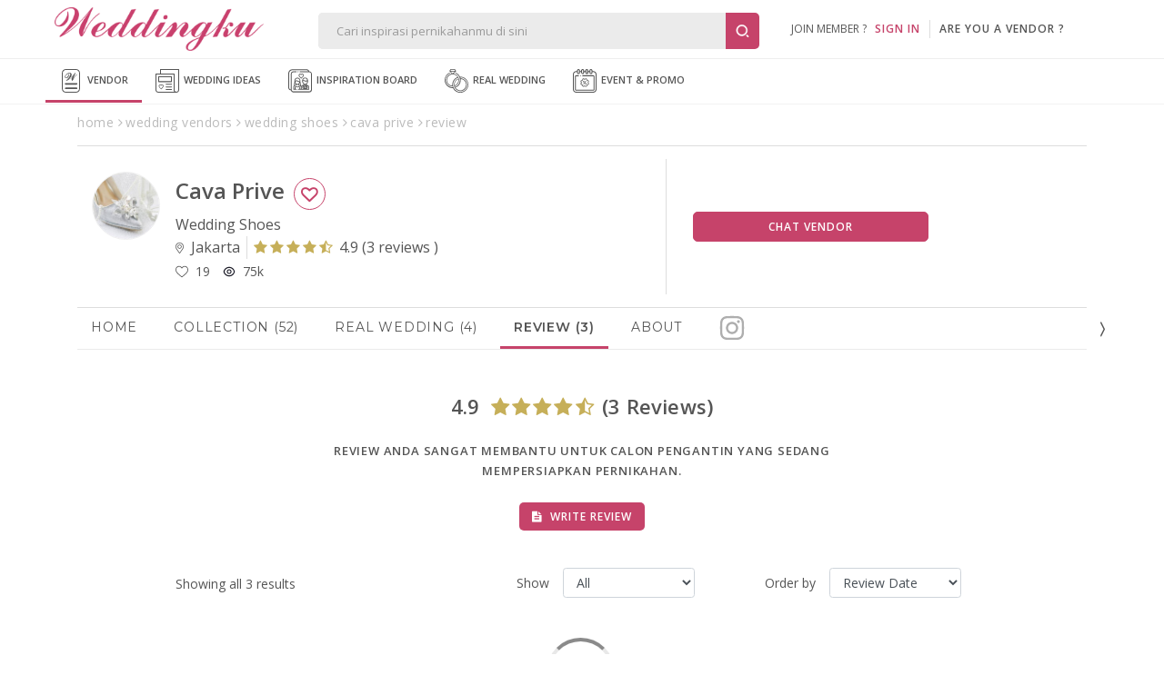

--- FILE ---
content_type: text/html; Charset=Windows-1256
request_url: https://www.weddingku.com/directory/ajax/review.asp
body_size: 4048
content:
{"responsestatus":{"code":"00","description":"Success","access_token":null},"reviews":[{"review_id":36886,"title":"Lace wedding shoes","content":"Jatuh cinta banget ama model sepatu & lace2nya disini, kayanya ini vendor yang paling cepet dealnya. Sepatunya rapi, simple tapi cantik, dan yang paling penting bisa dipake lagi abis kawinan. Ga bikin lecet kaki juga. Tapi yah namanya heels ya bikin kaki cape sih ya tetep, cuma yaudahlah sekali seumur hidup ini, hehehe.","quality":5,"service":5,"professionalism":5,"price":4,"review_count":0,"vendor":null,"review_category":{"id":95,"name":"Little Things","url":null,"code":null,"icon_svg":null,"icon_png":null,"type":0},"review_date":"2018-01-23T20:43:49Z","vendor_comment":{"comment_id":0,"comment_content":null,"comment_date":null},"member":{"member_id":283391,"username":"Aurelia Limanjaya","display_name":"Aurelia Limanjaya","profile_photo":"https:\/\/assets.weddingku.com\/images\/noimage.jpg","biography":null,"birthday":null,"weddingdate":{"weddingdate_string":null,"weddingdate_type":{"id":0,"name":null,"url":null,"code":null,"icon_svg":null,"icon_png":null,"type":0}},"registered_email":{"email_account":"aurelia.limanjaya@gmail.com","verified":true},"registered_mobile":{"mobile_number":"+6281938220852","verified":false},"location":null,"relationship_status":{"status":"No Status","status_id":0},"reviewtotal":5,"gender":false,"budget":0,"guest":0,"venue":null,"my_board_id":null,"id_card_file":""},"typeid":0,"youtube":null,"realwedding":null,"venue_name":null},{"review_id":35976,"title":"beautiful","content":"my dream wedding shoes just came true by cava !","quality":5,"service":5,"professionalism":5,"price":5,"review_count":0,"vendor":null,"review_category":{"id":95,"name":"Little Things","url":null,"code":null,"icon_svg":null,"icon_png":null,"type":0},"review_date":"2017-11-14T18:15:20Z","vendor_comment":{"comment_id":0,"comment_content":null,"comment_date":null},"member":{"member_id":322821,"username":"henny wong","display_name":"henny wong","profile_photo":"https:\/\/assets.weddingku.com\/images\/noimage.jpg","biography":null,"birthday":null,"weddingdate":{"weddingdate_string":null,"weddingdate_type":{"id":0,"name":null,"url":null,"code":null,"icon_svg":null,"icon_png":null,"type":0}},"registered_email":{"email_account":"showoff_est2015@yahoo.com","verified":true},"registered_mobile":{"mobile_number":null,"verified":false},"location":null,"relationship_status":{"status":"No Status","status_id":0},"reviewtotal":5,"gender":false,"budget":0,"guest":0,"venue":null,"my_board_id":null,"id_card_file":""},"typeid":0,"youtube":null,"realwedding":null,"venue_name":null},{"review_id":34281,"title":"nice One ","content":"Sepatu hils terbaik yg pernah miliki. kulitnya lentur bgt dan ikutin bentuk kaki. di pk 2kali aj ud nyaman baget. Cicinya juga ramah bgt. GOOD ^^ ","quality":5,"service":5,"professionalism":5,"price":5,"review_count":0,"vendor":null,"review_category":{"id":95,"name":"Little Things","url":null,"code":null,"icon_svg":null,"icon_png":null,"type":0},"review_date":"2017-07-07T16:09:42Z","vendor_comment":{"comment_id":0,"comment_content":null,"comment_date":null},"member":{"member_id":275627,"username":"Clarissa Sastradinata","display_name":"Clarissa Sastradinata","profile_photo":"https:\/\/graph.facebook.com\/1711588109072672\/picture?small","biography":"","birthday":null,"weddingdate":{"weddingdate_string":null,"weddingdate_type":{"id":0,"name":null,"url":null,"code":null,"icon_svg":null,"icon_png":null,"type":0}},"registered_email":{"email_account":"mysw3et_h@hotmail.com","verified":true},"registered_mobile":{"mobile_number":"+62216692635","verified":false},"location":{"categories":null,"name":"Jakarta Utara","id":570,"code":null,"pageurl":null,"hotpick":false,"venue":0,"venue_string":null,"vendor":0,"vendor_string":null},"relationship_status":{"status":"No Status","status_id":0},"reviewtotal":5,"gender":false,"budget":0,"guest":0,"venue":null,"my_board_id":null,"id_card_file":""},"typeid":0,"youtube":null,"realwedding":null,"venue_name":null}],"page_info":{"current_page":1,"has_next_page":false,"count":{"page":1,"record":3}},"is_reviewed":false}